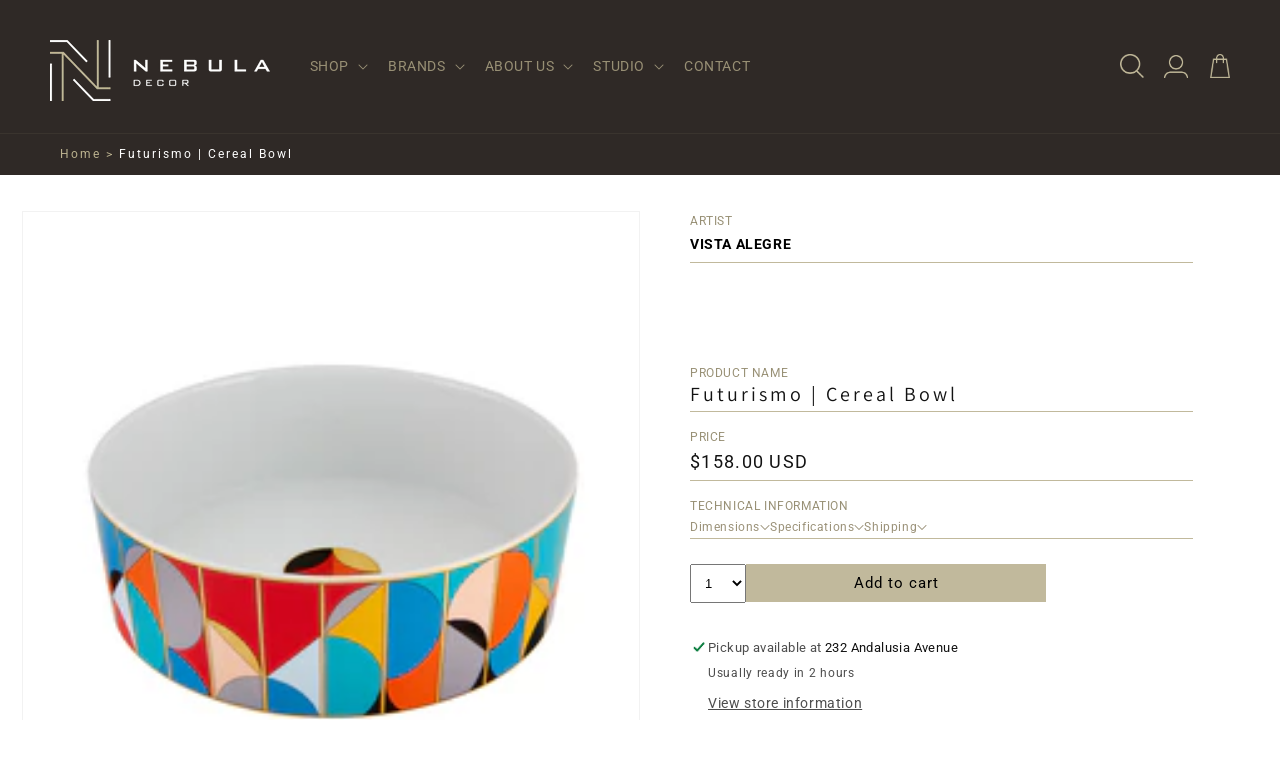

--- FILE ---
content_type: text/css
request_url: https://nebuladecorstore.com/cdn/shop/t/1/assets/section-main-product.css?v=20500421683702987151691786564
body_size: 5067
content:
/** Shopify CDN: Minification failed

Line 1610:0 Unexpected "}"

**/
.product {
  margin: 0;
}

.product.grid {
  gap: 0;
}

.product--no-media {
  max-width: 57rem;
  margin: 0 auto;
}

.product__media-wrapper {
  padding-left: 0;
}

@media screen and (min-width: 750px) {
  .product__column-sticky {
    display: block;
    position: sticky;
    top: 3rem;
    z-index: 2;
  }

  .product--thumbnail .thumbnail-list {
    padding-right: var(--media-shadow-horizontal-offset);
  }

  .product__info-wrapper {
    padding: 0 0 0 5rem;
  }

  .product__info-wrapper--extra-padding {
    padding: 0 0 0 8rem;
  }

  .product--right .product__info-wrapper {
    padding: 0 5rem 0 0;
  }

  .product--right .product__info-wrapper--extra-padding {
    padding: 0 8rem 0 0;
  }

  .product--right .product__media-list {
    margin-bottom: 2rem;
  }

  .product__media-container .slider-buttons {
    display: none;
  }
}

@media screen and (min-width: 990px) {
  .product--large:not(.product--no-media) .product__media-wrapper {
    max-width: 65%;
    width: calc(65% - var(--grid-desktop-horizontal-spacing) / 2);
  }

  .product--large:not(.product--no-media) .product__info-wrapper {
    padding: 0 0 0 4rem;
    max-width: 35%;
    width: calc(35% - var(--grid-desktop-horizontal-spacing) / 2);
  }

  .product--large:not(.product--no-media).product--right .product__info-wrapper {
    padding: 0 4rem 0 0;
  }

  .product--medium:not(.product--no-media) .product__media-wrapper,
  .product--small:not(.product--no-media) .product__info-wrapper {
    max-width: 55%;
    width: calc(55% - var(--grid-desktop-horizontal-spacing) / 2);
  }

  .product--medium:not(.product--no-media) .product__info-wrapper,
  .product--small:not(.product--no-media) .product__media-wrapper {
    max-width: 45%;
    width: calc(45% - var(--grid-desktop-horizontal-spacing) / 2);
  }
}

/* Dynamic checkout */

.shopify-payment-button__button {
  font-family: inherit;
  min-height: 4.6rem;
}

.shopify-payment-button__button [role='button'].focused,
.no-js .shopify-payment-button__button [role='button']:focus {
  outline: 0.2rem solid rgba(var(--color-foreground), 0.5) !important;
  outline-offset: 0.3rem;
  box-shadow: 0 0 0 0.1rem rgba(var(--color-button), var(--alpha-button-border)),
    0 0 0 0.3rem rgb(var(--color-background)), 0 0 0.5rem 0.4rem rgba(var(--color-foreground), 0.3) !important;
}

.shopify-payment-button__button [role='button']:focus:not(:focus-visible) {
  outline: 0;
  box-shadow: none !important;
}

.shopify-payment-button__button [role='button']:focus-visible {
  outline: 0.2rem solid rgba(var(--color-foreground), 0.5) !important;
  box-shadow: 0 0 0 0.1rem rgba(var(--color-button), var(--alpha-button-border)),
    0 0 0 0.3rem rgb(var(--color-background)), 0 0 0.5rem 0.4rem rgba(var(--color-foreground), 0.3) !important;
}

.shopify-payment-button__button--unbranded {
  background-color: rgba(var(--color-button), var(--alpha-button-background));
  color: rgb(var(--color-button-text));
  font-size: 1.4rem;
  line-height: calc(1 + 0.2 / var(--font-body-scale));
  letter-spacing: 0.07rem;
}

.shopify-payment-button__button--unbranded::selection {
  background-color: rgba(var(--color-button-text), 0.3);
}

.shopify-payment-button__button--unbranded:hover,
.shopify-payment-button__button--unbranded:hover:not([disabled]) {
  background-color: rgba(var(--color-button), var(--alpha-button-background));
}

.shopify-payment-button__more-options {
  margin: 1.6rem 0 1rem;
  font-size: 1.2rem;
  line-height: calc(1 + 0.5 / var(--font-body-scale));
  letter-spacing: 0.05rem;
  text-decoration: underline;
  text-underline-offset: 0.3rem;
}

.shopify-payment-button__button + .shopify-payment-button__button--hidden {
  display: none;
}

/* Product form */

.product-form {
  display: block;
}

.product-form__error-message-wrapper:not([hidden]) {
  display: flex;
  align-items: flex-start;
  font-size: 1.2rem;
  margin-bottom: 1.5rem;
}

.product-form__error-message-wrapper svg {
  flex-shrink: 0;
  width: 1.2rem;
  height: 1.2rem;
  margin-right: 0.7rem;
  margin-top: 0.5rem;
}

/* Form Elements */
.product-form__input {
  flex: 0 0 100%;
  padding: 0;
  margin: 0 0 1.2rem 0;
  max-width: 44rem;
  min-width: fit-content;
  border: none;
}

variant-radios,
variant-selects {
  display: block;
}

.product-form__input--dropdown {
  margin-bottom: 1.6rem;
}

.product-form__input .form__label {
  padding-left: 0;
}

fieldset.product-form__input .form__label {
  margin-bottom: 0.2rem;
}

.product-form__input input[type='radio'] {
  clip: rect(0, 0, 0, 0);
  overflow: hidden;
  position: absolute;
  height: 1px;
  width: 1px;
}

.product-form__input input[type='radio'] + label {
  border: var(--variant-pills-border-width) solid rgba(var(--color-foreground), var(--variant-pills-border-opacity));
  background-color: rgb(var(--color-background));
  color: rgba(var(--color-foreground));
  border-radius: var(--variant-pills-radius);
  color: rgb(var(--color-foreground));
  display: inline-block;
  margin: 0.7rem 0.5rem 0.2rem 0;
  padding: 1rem 2rem;
  font-size: 1.4rem;
  letter-spacing: 0.1rem;
  line-height: 1;
  text-align: center;
  transition: border var(--duration-short) ease;
  cursor: pointer;
  position: relative;
}

.product-form__input input[type='radio'] + label:before {
  content: '';
  position: absolute;
  top: calc(var(--variant-pills-border-width) * -1);
  right: calc(var(--variant-pills-border-width) * -1);
  bottom: calc(var(--variant-pills-border-width) * -1);
  left: calc(var(--variant-pills-border-width) * -1);
  z-index: -1;
  border-radius: var(--variant-pills-radius);
  box-shadow: var(--variant-pills-shadow-horizontal-offset) var(--variant-pills-shadow-vertical-offset)
    var(--variant-pills-shadow-blur-radius) rgba(var(--color-shadow), var(--variant-pills-shadow-opacity));
}

.product-form__input input[type='radio'] + label:hover {
  border-color: rgb(var(--color-foreground));
}

.product-form__input input[type='radio']:checked + label {
  background-color: rgb(var(--color-foreground));
  color: rgb(var(--color-background));
}

.product-form__input input[type='radio']:not(.disabled) + label > .visually-hidden {
  display: none;
}

@media screen and (forced-colors: active) {
  .product-form__input input[type='radio']:checked + label {
    text-decoration: underline;
  }
}

.product-form__input input[type='radio']:checked + label::selection {
  background-color: rgba(var(--color-background), 0.3);
}

.product-form__input input[type='radio']:disabled + label,
.product-form__input input[type='radio'].disabled + label {
  border-color: rgba(var(--color-foreground), 0.1);
  color: rgba(var(--color-foreground), 0.6);
  text-decoration: line-through;
}

.product-form__input input[type='radio'].disabled:checked + label,
.product-form__input input[type='radio']:disabled:checked + label {
  color: rgba(var(--color-background), 0.6);
}
.product-form__input input[type='radio']:focus-visible + label {
  box-shadow: 0 0 0 0.3rem rgb(var(--color-background)), 0 0 0 0.5rem rgba(var(--color-foreground), 0.55);
}

/* Fallback */
.product-form__input input[type='radio'].focused + label,
.no-js .shopify-payment-button__button [role='button']:focus + label {
  box-shadow: 0 0 0 0.3rem rgb(var(--color-background)), 0 0 0 0.5rem rgba(var(--color-foreground), 0.55);
}

/* No outline when focus-visible is available in the browser */
.no-js .product-form__input input[type='radio']:focus:not(:focus-visible) + label {
  box-shadow: none;
}

.product-form__input .select {
  max-width: 25rem;
}

.product-form__submit {
  margin-bottom: 1rem;
}

.no-js .product-form__submit.button--secondary {
  --color-button: inherit;
  --color-button-text: inherit;
  --alpha-button-background: 1;
}

.product-form__submit[aria-disabled='true'] + .shopify-payment-button .shopify-payment-button__button[disabled],
.product-form__submit[disabled] + .shopify-payment-button .shopify-payment-button__button[disabled] {
  cursor: not-allowed;
  opacity: 0.5;
}

@media screen and (forced-colors: active) {
  .product-form__submit[aria-disabled='true'] {
    color: Window;
  }
}

/* Overrides */
.shopify-payment-button__more-options {
  color: rgb(var(--color-foreground));
}

.shopify-payment-button__button {
  font-size: 1.5rem;
  letter-spacing: 0.1rem;
}

/* Product info */

.product__info-container > * + * {
  margin: 1.5rem 0;
}

.product__info-container iframe {
  max-width: 100%;
}

.product__info-container .product-form,
.product__info-container .product__description,
.product__info-container .icon-with-text {
  margin: 2.5rem 0;
}

.product__text {
  margin-bottom: 0;
}

a.product__text {
  display: block;
  text-decoration: none;
  color: rgba(var(--color-foreground), 0.75);
}

.product__text.caption-with-letter-spacing {
  text-transform: uppercase;
}

.product__title {
  word-break: break-word;
  margin-bottom: 1.5rem;
}

.product__title > * {
  margin: 0;
}

.product__title > a {
  display: none;
}

.product__title + .product__text.caption-with-letter-spacing {
  margin-top: -1.5rem;
}

.product__text.caption-with-letter-spacing + .product__title {
  margin-top: 0;
}

.product__accordion .accordion__content {
  padding: 0 1rem;
}

.product .price .badge {
  margin-bottom: 0.5rem;
}

.product .price__container {
  margin-bottom: 0.5rem;
}

.product .price dl {
  margin-top: 0.5rem;
  margin-bottom: 0.5rem;
}

.product .price--sold-out .price__badge-sale {
  display: none;
}

@media screen and (min-width: 750px) {
  .product__info-container {
    max-width: 60rem;
  }

  .product__info-container .price--on-sale .price-item--regular {
    font-size: 1.6rem;
  }

  .product__info-container > *:first-child {
    margin-top: 0;
  }
}

.product__description-title {
  font-weight: 600;
}

.product--no-media .product__title,
.product--no-media .product__text,
.product--no-media noscript .product-form__input,
.product--no-media .product__tax,
.product--no-media .product__sku,
.product--no-media shopify-payment-terms {
  text-align: center;
}

.product--no-media .product__media-wrapper,
.product--no-media .product__info-wrapper {
  padding: 0;
}

.product__tax {
  margin-top: -1.4rem;
}

.product--no-media noscript .product-form__input,
.product--no-media .share-button {
  max-width: 100%;
}

.product--no-media fieldset.product-form__input,
.product--no-media .product-form__quantity,
.product--no-media .product-form__input--dropdown,
.product--no-media .share-button,
.product--no-media .product__view-details,
.product--no-media .product__pickup-availabilities,
.product--no-media .product-form {
  display: flex;
  align-items: center;
  justify-content: center;
  text-align: center;
}

.product--no-media .product-form {
  flex-direction: column;
}

.product--no-media .product-form > .form {
  max-width: 30rem;
  width: 100%;
}

.product--no-media .product-form__quantity,
.product--no-media .product-form__input--dropdown {
  flex-direction: column;
  max-width: 100%;
}

.product-form__quantity .form__label {
  margin-bottom: 0.6rem;
}

.product-form__quantity-top .form__label {
  margin-bottom: 1.2rem;
}

.product--no-media fieldset.product-form__input {
  flex-wrap: wrap;
  margin: 0 auto 1.2rem auto;
}

.product-form__buttons {
  max-width: 100%;
}
.quantity_flex .product-form__submit{
  max-width: 30rem;
}

.product--no-media .product__info-container > modal-opener {
  display: block;
  text-align: center;
}

.product--no-media .product-popup-modal__button {
  padding-right: 0;
}

.product--no-media .price {
  text-align: center;
}

/* Product media */
.product__media-list video {
  border-radius: calc(var(--media-radius) - var(--media-border-width));
}

@media screen and (max-width: 749px) {
  .product__media-list {
    margin-left: -2.5rem;
    margin-bottom: 3rem;
    width: calc(100% + 4rem);
  }

  .product__media-wrapper slider-component:not(.thumbnail-slider--no-slide) {
    margin-left: -1.5rem;
    margin-right: -1.5rem;
  }

  .slider.product__media-list::-webkit-scrollbar {
    height: 0.2rem;
    width: 0.2rem;
  }

  .product__media-list::-webkit-scrollbar-thumb {
    background-color: rgb(var(--color-foreground));
  }

  .product__media-list::-webkit-scrollbar-track {
    background-color: rgba(var(--color-foreground), 0.2);
  }

  .product__media-list .product__media-item {
    width: calc(100% - 3rem - var(--grid-mobile-horizontal-spacing));
  }

  .product--mobile-columns .product__media-item {
    width: calc(50% - 1.5rem - var(--grid-mobile-horizontal-spacing));
  }
}

@media screen and (min-width: 750px) {
  .product--thumbnail .product__media-list,
  .product--thumbnail_slider .product__media-list {
    padding-bottom: calc(var(--media-shadow-vertical-offset) * var(--media-shadow-visible));
  }

  .product__media-list {
    padding-right: calc(var(--media-shadow-horizontal-offset) * var(--media-shadow-visible));
  }

  .product--thumbnail .product__media-item:not(.is-active),
  .product--thumbnail_slider .product__media-item:not(.is-active) {
    display: none;
  }

  .product-media-modal__content > .product__media-item--variant.product__media-item--variant {
    display: none;
  }

  .product-media-modal__content > .product__media-item--variant:first-child {
    display: block;
  }
}

.product__media-item.product__media-item--variant {
  display: none;
}

.product__media-item--variant:first-child {
  display: block;
}

@media screen and (min-width: 750px) and (max-width: 989px) {
  .product__media-list .product__media-item:first-child {
    padding-left: 0;
  }

  .product--thumbnail_slider .product__media-list {
    margin-left: 0;
  }

  .product__media-list .product__media-item {
    width: 100%;
  }
}

.product__media-icon .icon {
  width: 1.2rem;
  height: 1.4rem;
}

.product__media-icon,
.thumbnail__badge {
  background-color: rgb(var(--color-background));
  border-radius: 50%;
  border: 0.1rem solid rgba(var(--color-foreground), 0.1);
  color: rgb(var(--color-foreground));
  display: flex;
  align-items: center;
  justify-content: center;
  height: 3rem;
  width: 3rem;
  position: absolute;
  left: 1.2rem;
  top: 1.2rem;
  z-index: 1;
  transition: color var(--duration-short) ease, opacity var(--duration-short) ease;
}

.product__media-video .product__media-icon {
  opacity: 1;
}

.product__modal-opener--image .product__media-toggle:hover {
  cursor: zoom-in;
}

.product__modal-opener:hover .product__media-icon {
  border: 0.1rem solid rgba(var(--color-foreground), 0.1);
}

@media screen and (min-width: 750px) {
  .grid__item.product__media-item--full {
    width: 100%;
  }

  .product--columns .product__media-item:not(.product__media-item--single):not(:only-child) {
    max-width: calc(50% - var(--grid-desktop-horizontal-spacing) / 2);
  }

  .product--large.product--columns .product__media-item--full .deferred-media__poster-button {
    height: 5rem;
    width: 5rem;
  }

  .product--medium.product--columns .product__media-item--full .deferred-media__poster-button {
    height: 4.2rem;
    width: 4.2rem;
  }

  .product--medium.product--columns .product__media-item--full .deferred-media__poster-button .icon {
    width: 1.8rem;
    height: 1.8rem;
  }

  .product--small.product--columns .product__media-item--full .deferred-media__poster-button {
    height: 3.6rem;
    width: 3.6rem;
  }

  .product--small.product--columns .product__media-item--full .deferred-media__poster-button .icon {
    width: 1.6rem;
    height: 1.6rem;
  }
}

@media screen and (min-width: 990px) {
  .product--stacked .product__media-item {
    max-width: calc(50% - var(--grid-desktop-horizontal-spacing) / 2);
  }

  .product:not(.product--columns) .product__media-list .product__media-item:first-child,
  .product:not(.product--columns) .product__media-list .product__media-item--full {
    width: 100%;
    max-width: 100%;
  }

  .product__modal-opener .product__media-icon {
    opacity: 0;
  }

  .product__modal-opener:hover .product__media-icon,
  .product__modal-opener:focus .product__media-icon {
    opacity: 1;
  }
}

.product__media-item > * {
  display: block;
  position: relative;
}

.product__media-toggle {
  display: flex;
  border: none;
  background-color: transparent;
  color: currentColor;
  padding: 0;
}

.product__media-toggle::after {
  content: '';
  cursor: pointer;
  display: block;
  margin: 0;
  padding: 0;
  position: absolute;
  top: calc(var(--border-width) * -1);
  right: calc(var(--border-width) * -1);
  bottom: calc(var(--border-width) * -1);
  left: calc(var(--border-width) * -1);
  z-index: 2;
}

.product__media-toggle:focus-visible {
  outline: 0;
  box-shadow: none;
}

/* outline styling for Windows High Contrast Mode */
@media (forced-colors: active) {
  .product__media-toggle:focus-visible,
  .product__media-toggle:focus-visible:after,
  .product-form__input input[type='radio']:focus-visible + label {
    outline: transparent solid 1px;
    outline-offset: 2px;
  }
}
.product__media-toggle.focused {
  outline: 0;
  box-shadow: none;
}

.product__media-toggle:focus-visible:after {
  box-shadow: 0 0 0 0.3rem rgb(var(--color-background)), 0 0 0rem 0.5rem rgba(var(--color-foreground), 0.5);
  border-radius: var(--media-radius);
}

.product__media-toggle.focused:after {
  box-shadow: 0 0 0 0.3rem rgb(var(--color-background)), 0 0 0rem 0.5rem rgba(var(--color-foreground), 0.5);
  border-radius: var(--media-radius);
}

.product-media-modal {
  background-color: rgb(var(--color-background));
  height: 100%;
  position: fixed;
  top: 0;
  left: 0;
  width: 100%;
  visibility: hidden;
  opacity: 0;
  z-index: -1;
}

.product-media-modal[open] {
  visibility: visible;
  opacity: 1;
  z-index: 101;
}

.product-media-modal__dialog {
  display: flex;
  align-items: center;
  height: 100vh;
}

.product-media-modal__content {
  max-height: 100vh;
  width: 100%;
  overflow: auto;
}

.product-media-modal__content > *:not(.active),
.product__media-list .deferred-media {
  display: none;
}

@media screen and (min-width: 750px) {
  .product-media-modal__content {
    padding-bottom: 2rem;
  }

  .product-media-modal__content > *:not(.active) {
    display: block;
  }

  .product__modal-opener:not(.product__modal-opener--image) {
    display: none;
  }

  .product__media-list .deferred-media {
    display: block;
  }
}

@media screen and (max-width: 749px) {
  .product--thumbnail .is-active .product__modal-opener:not(.product__modal-opener--image),
  .product--thumbnail_slider .is-active .product__modal-opener:not(.product__modal-opener--image) {
    display: none;
  }

  .product--thumbnail .is-active .deferred-media,
  .product--thumbnail_slider .is-active .deferred-media {
    display: block;
    width: 100%;
  }
}

.product-media-modal__content > * {
  display: block;
  height: auto;
  margin: auto;
}

.product-media-modal__content .media {
  background: none;
}

.product-media-modal__model {
  width: 100%;
}

.product-media-modal__toggle {
  background-color: rgb(var(--color-background));
  border: 0.1rem solid rgba(var(--color-foreground), 0.1);
  border-radius: 50%;
  color: rgba(var(--color-foreground), 0.55);
  display: flex;
  align-items: center;
  justify-content: center;
  cursor: pointer;
  right: 2rem;
  padding: 1.2rem;
  position: fixed;
  z-index: 2;
  top: 2rem;
  width: 4rem;
}

.product-media-modal__content .deferred-media {
  width: 100%;
}

@media screen and (min-width: 750px) {
  .product-media-modal__content {
    padding: 2rem 11rem;
  }

  .product-media-modal__content > * {
    width: 100%;
  }

  .product-media-modal__content > * + * {
    margin-top: 2rem;
  }

  .product-media-modal__toggle {
    right: 5rem;
    top: 2.2rem;
  }
}

@media screen and (min-width: 990px) {
  .product-media-modal__content {
    padding: 2rem 11rem;
  }

  .product-media-modal__content > * + * {
    margin-top: 1.5rem;
  }

  .product-media-modal__content {
    padding-bottom: 1.5rem;
  }

  .product-media-modal__toggle {
    right: 5rem;
  }
}

.product-media-modal__toggle:hover {
  color: rgba(var(--color-foreground), 0.75);
}

.product-media-modal__toggle .icon {
  height: auto;
  margin: 0;
  width: 2.2rem;
}

/* Product popup */

.product-popup-modal {
  box-sizing: border-box;
  opacity: 0;
  position: fixed;
  visibility: hidden;
  z-index: -1;
  margin: 0 auto;
  top: 0;
  left: 0;
  overflow: auto;
  width: 100%;
  background: rgba(var(--color-foreground), 0.2);
  height: 100%;
}

.product-popup-modal[open] {
  opacity: 1;
  visibility: visible;
  z-index: 101;
}

.product-popup-modal__content {
  border-radius: var(--popup-corner-radius);
  background-color: rgb(var(--color-background));
  overflow: auto;
  height: 80%;
  margin: 0 auto;
  left: 50%;
  transform: translateX(-50%);
  margin-top: 5rem;
  width: 92%;
  position: absolute;
  top: 0;
  padding: 0 1.5rem 0 3rem;
  border-color: rgba(var(--color-foreground), var(--popup-border-opacity));
  border-style: solid;
  border-width: var(--popup-border-width);
  box-shadow: var(--popup-shadow-horizontal-offset) var(--popup-shadow-vertical-offset) var(--popup-shadow-blur-radius)
    rgba(var(--color-shadow), var(--popup-shadow-opacity));
}

.product-popup-modal__content.focused {
  box-shadow: 0 0 0 0.3rem rgb(var(--color-background)), 0 0 0.5rem 0.4rem rgba(var(--color-foreground), 0.3),
    var(--popup-shadow-horizontal-offset) var(--popup-shadow-vertical-offset) var(--popup-shadow-blur-radius)
      rgba(var(--color-shadow), var(--popup-shadow-opacity));
}

.product-popup-modal__content:focus-visible {
  box-shadow: 0 0 0 0.3rem rgb(var(--color-background)), 0 0 0.5rem 0.4rem rgba(var(--color-foreground), 0.3),
    var(--popup-shadow-horizontal-offset) var(--popup-shadow-vertical-offset) var(--popup-shadow-blur-radius)
      rgba(var(--color-shadow), var(--popup-shadow-opacity));
}

@media screen and (min-width: 750px) {
  .product-popup-modal__content {
    padding-right: 1.5rem;
    margin-top: 10rem;
    width: 70%;
    padding: 0 3rem;
  }

  .product-media-modal__dialog .global-media-settings--no-shadow {
    overflow: visible !important;
  }
}

.product-popup-modal__content img {
  max-width: 100%;
}

@media screen and (max-width: 749px) {
  .product-popup-modal__content table {
    display: block;
    max-width: fit-content;
    overflow-x: auto;
    white-space: nowrap;
    margin: 0;
  }

  .product-media-modal__dialog .global-media-settings,
  .product-media-modal__dialog .global-media-settings video,
  .product-media-modal__dialog .global-media-settings model-viewer,
  .product-media-modal__dialog .global-media-settings iframe,
  .product-media-modal__dialog .global-media-settings img {
    border: none;
    border-radius: 0;
  }
}

.product-popup-modal__opener {
  display: inline-block;
}

.product-popup-modal__button {
  font-size: 1.6rem;
  padding-right: 1.3rem;
  padding-left: 0;
  min-height: 4.4rem;
  text-underline-offset: 0.3rem;
  text-decoration-thickness: 0.1rem;
  transition: text-decoration-thickness var(--duration-short) ease;
}

.product-popup-modal__button:hover {
  text-decoration-thickness: 0.2rem;
}

.product-popup-modal__content-info {
  padding-right: 4.4rem;
}

.product-popup-modal__content-info > * {
  height: auto;
  margin: 0 auto;
  max-width: 100%;
  width: 100%;
}

@media screen and (max-width: 749px) {
  .product-popup-modal__content-info > * {
    max-height: 100%;
  }
}

.product-popup-modal__toggle {
  background-color: rgb(var(--color-background));
  border: 0.1rem solid rgba(var(--color-foreground), 0.1);
  border-radius: 50%;
  color: rgba(var(--color-foreground), 0.55);
  display: flex;
  align-items: center;
  justify-content: center;
  cursor: pointer;
  position: sticky;
  padding: 1.2rem;
  z-index: 2;
  top: 1.5rem;
  width: 4rem;
  margin: 0 0 0 auto;
}

.product-popup-modal__toggle:hover {
  color: rgba(var(--color-foreground), 0.75);
}

.product-popup-modal__toggle .icon {
  height: auto;
  margin: 0;
  width: 2.2rem;
}

.product__media-list .media > * {
  overflow: hidden;
}

.thumbnail-list {
  flex-wrap: wrap;
  grid-gap: 1rem;
}

/* Fix to show some space at the end of our sliders in all browsers to be applied on thumbnails */
.slider--mobile.thumbnail-list:after {
  content: none;
}

@media screen and (min-width: 750px) {
  .product--stacked .thumbnail-list {
    display: none;
  }

  .thumbnail-list {
    display: grid;
    grid-template-columns: repeat(4, 1fr);
  }
}

.thumbnail-list_item--variant:not(:first-child) {
  display: none;
}

@media screen and (min-width: 990px) {
  .thumbnail-list {
    grid-template-columns: repeat(4, 1fr);
  }

  .product--medium .thumbnail-list {
    grid-template-columns: repeat(5, 1fr);
  }

  .product--large .thumbnail-list {
    grid-template-columns: repeat(6, 1fr);
  }
}

@media screen and (max-width: 749px) {
  .product__media-item {
    display: flex;
    align-items: center;
  }

  .product__modal-opener {
    width: 100%;
  }

  .thumbnail-slider {
    display: flex;
    align-items: center;
  }

  .thumbnail-slider .thumbnail-list.slider {
    display: flex;
    padding: 0.5rem;
    flex: 1;
    scroll-padding-left: 0.5rem;
  }

  .thumbnail-list__item.slider__slide {
    width: calc(33% - 0.6rem);
  }
}

@media screen and (min-width: 750px) {
  .product--thumbnail_slider .thumbnail-slider {
    display: flex;
    align-items: center;
  }

  .thumbnail-slider .thumbnail-list.slider--tablet-up {
    display: flex;
    padding: 0.5rem;
    flex: 1;
    scroll-padding-left: 0.5rem;
  }

  .product__media-wrapper .slider-mobile-gutter .slider-button {
    display: none;
  }

  .thumbnail-list.slider--tablet-up .thumbnail-list__item.slider__slide {
    width: calc(25% - 0.8rem);
  }

  .product--thumbnail_slider .slider-mobile-gutter .slider-button {
    display: flex;
  }
}

@media screen and (min-width: 900px) {
  .product--small .thumbnail-list.slider--tablet-up .thumbnail-list__item.slider__slide {
    width: calc(25% - 0.8rem);
  }

  .thumbnail-list.slider--tablet-up .thumbnail-list__item.slider__slide {
    width: calc(20% - 0.8rem);
  }
}

.thumbnail {
  position: absolute;
  top: 0;
  left: 0;
  display: block;
  height: 100%;
  width: 100%;
  padding: 0;
  color: rgb(var(--color-foreground));
  cursor: pointer;
  background-color: transparent;
}

.thumbnail:hover {
  opacity: 0.7;
}

.thumbnail.global-media-settings img {
  border-radius: 0;
}

.thumbnail[aria-current] {
  box-shadow: 0 0 0rem 0.1rem rgb(var(--color-foreground));
  border-color: rgb(var(--color-foreground));
}

.image-magnify-full-size {
  cursor: zoom-out;
  z-index: 1;
  margin: 0;
  border-radius: calc(var(--media-radius) - var(--media-border-width));
}

.image-magnify-hover {
  cursor: zoom-in;
}

.product__modal-opener--image .product__media-zoom-none,
.product__media-icon--none {
  display: none;
}

.product__modal-opener > .loading-overlay__spinner {
  top: 50%;
  left: 50%;
  transform: translate(-50%, -50%);
  position: absolute;
  display: flex;
  align-items: center;
  height: 48px;
  width: 48px;
}

.product__modal-opener .path {
  stroke: rgb(var(--color-button));
  opacity: 0.75;
}

@media (hover: hover) {
  .product__media-zoom-hover,
  .product__media-icon--hover {
    display: none;
  }
}

@media screen and (max-width: 749px) {
  .product__media-zoom-hover,
  .product__media-icon--hover {
    display: flex;
  }
}

.js .product__media {
  overflow: hidden !important;
}

.thumbnail[aria-current]:focus-visible {
  box-shadow: 0 0 0 0.3rem rgb(var(--color-background)), 0 0 0rem 0.5rem rgba(var(--color-foreground), 0.5);
}

.thumbnail[aria-current]:focus,
.thumbnail.focused {
  outline: 0;
  box-shadow: 0 0 0 0.3rem rgb(var(--color-background)), 0 0 0rem 0.5rem rgba(var(--color-foreground), 0.5);
}

/* outline styling for Windows High Contrast Mode */
@media (forced-colors: active) {
  .thumbnail[aria-current]:focus,
  .thumbnail.focused {
    outline: transparent solid 1px;
  }
}
.thumbnail[aria-current]:focus:not(:focus-visible) {
  outline: 0;
  box-shadow: 0 0 0 0.1rem rgb(var(--color-foreground));
}

.thumbnail img {
  object-fit: cover;
  width: 100%;
  height: 100%;
  pointer-events: none;
}

.thumbnail__badge .icon {
  width: 1rem;
  height: 1rem;
}

.thumbnail__badge .icon-3d-model {
  width: 1.2rem;
  height: 1.2rem;
}

.thumbnail__badge {
  color: rgb(var(--color-foreground), 0.6);
  height: 2rem;
  width: 2rem;
  left: auto;
  right: calc(0.4rem + var(--media-border-width));
  top: calc(0.4rem + var(--media-border-width));
}

@media screen and (min-width: 750px) {
  .product:not(.product--small) .thumbnail__badge {
    height: 3rem;
    width: 3rem;
  }

  .product:not(.product--small) .thumbnail__badge .icon {
    width: 1.2rem;
    height: 1.2rem;
  }

  .product:not(.product--small) .thumbnail__badge .icon-3d-model {
    width: 1.4rem;
    height: 1.4rem;
  }
}

.thumbnail-list__item {
  position: relative;
}

.thumbnail-list__item::before {
  content: '';
  display: block;
  padding-bottom: 100%;
}

.product:not(.featured-product) .product__view-details {
  display: none;
}

.product__view-details {
  display: block;
  text-decoration: none;
}

.product__view-details:hover {
  text-decoration: underline;
  text-underline-offset: 0.3rem;
}

.product__view-details .icon {
  width: 1.2rem;
  margin-left: 1.2rem;
  flex-shrink: 0;
}

/* Inventory status */

.product__inventory {
  display: flex;
  align-items: center;
  gap: 0.5rem;
}

.product--no-media .product__inventory {
  justify-content: center;
}

/* This keeps the container from getting display: none; applied to it and to make sure we're not introducing some layout shift when switching to an unavailable variant */
.product__inventory.visibility-hidden:empty {
  display: block;
}

.product__inventory.visibility-hidden:empty::after {
  content: '#';
}

/* Icon with text */
.icon-with-text {
  --icon-size: calc(var(--font-heading-scale) * 3rem);
  --icon-spacing: calc(var(--font-heading-scale) * 1rem);
}

.icon-with-text--horizontal {
  display: flex;
  justify-content: center;
  column-gap: 3rem;
  flex-direction: row;
}

.icon-with-text--vertical {
  --icon-size: calc(var(--font-heading-scale) * 2rem);
}

.icon-with-text .icon {
  fill: rgb(var(--color-foreground));
  height: var(--icon-size);
  width: var(--icon-size);
}

.icon-with-text--horizontal .icon,
.icon-with-text--horizontal img {
  margin-bottom: var(--icon-spacing);
}

.icon-with-text--vertical .icon {
  min-height: var(--icon-size);
  min-width: var(--icon-size);
  margin-right: var(--icon-spacing);
}

.icon-with-text img {
  height: var(--icon-size);
  width: var(--icon-size);
  object-fit: contain;
}

.icon-with-text--vertical img {
  margin-right: var(--icon-spacing);
}

.icon-with-text--horizontal .h4 {
  padding-top: calc(var(--icon-size) + var(--icon-spacing));
  text-align: center;
}

.icon-with-text--horizontal svg + .h4,
.icon-with-text--horizontal img + .h4,
.icon-with-text--horizontal.icon-with-text--text-only .h4 {
  padding-top: 0;
}

.icon-with-text__item {
  display: flex;
  align-items: center;
}

.icon-with-text--horizontal .icon-with-text__item {
  flex-direction: column;
  width: 33%;
}

.icon-with-text--vertical .icon-with-text__item {
  margin-bottom: var(--icon-size);
}

/* SKU block */

.product__sku.visibility-hidden::after {
  content: '#';
}

/* Product-thumbnail snippet */

.product-media-container {
  --aspect-ratio: var(--preview-ratio);
  --ratio-percent: calc(1 / var(--aspect-ratio) * 100%);
  position: relative;
  width: 100%;
  max-width: calc(100% - calc(var(--media-border-width) * 2));
}

.product-media-container.constrain-height {
  /* arbitrary offset value based on average theme spacing and header height */
  --viewport-offset: 400px;
  --constrained-min-height: 300px;
  --constrained-height: max(var(--constrained-min-height), calc(100vh - var(--viewport-offset)));
  margin-right: auto;
  margin-left: auto;
}

.product-media-container.constrain-height.media-fit-contain {
  --contained-width: calc(var(--constrained-height) * var(--aspect-ratio));
  width: min(var(--contained-width), 100%);
}

.product-media-container .media {
  padding-top: var(--ratio-percent);
}

.product-media-container.constrain-height .media {
  padding-top: min(var(--constrained-height), var(--ratio-percent));
}

@media screen and (max-width: 749px) {
  .product-media-container.media-fit-cover {
    display: flex;
    align-self: stretch;
  }

  .product-media-container.media-fit-cover .media {
    /* allow media img element to scale relative to modal-opener/product-media-container */
    position: initial;
  }
}

@media screen and (min-width: 750px) {
  .product-media-container {
    max-width: 100%;
  }

  .product-media-container:not(.media-type-image) {
    /* override to use actual media ratio (not poster ratio) for video/models on desktop */
    --aspect-ratio: var(--ratio);
  }

  .product-media-container.constrain-height {
    --viewport-offset: 170px;
    --constrained-min-height: 500px;
  }

  .product-media-container.media-fit-cover,
  .product-media-container.media-fit-cover .product__modal-opener,
  .product-media-container.media-fit-cover .media {
    height: 100%;
  }

  .product-media-container.media-fit-cover .deferred-media__poster img {
    object-fit: cover;
    width: 100%;
  }
}

.product-media-container .product__modal-opener {
  display: block;
  position: relative;
}

@media screen and (min-width: 750px) {
  .product-media-container .product__modal-opener:not(.product__modal-opener--image) {
    display: none;
  }
}

/* Recipient form */
.recipient-form {
  /* (2.88[line-height] - 1.6rem) / 2 */
  --recipient-checkbox-margin-top: 0.64rem;

  display: block;
  position: relative;
  max-width: 44rem;
  margin-bottom: 2.5rem;
}

.recipient-form-field-label {
  margin: 0.6rem 0;
}

.recipient-form-field-label--space-between {
  display: flex;
  justify-content: space-between;
}

.recipient-checkbox {
  flex-grow: 1;
  font-size: 1.6rem;
  display: flex;
  word-break: break-word;
  align-items: flex-start;
  max-width: inherit;
  position: relative;
  cursor: pointer;
}

.no-js .recipient-checkbox {
  display: none;
}

.recipient-form > input[type='checkbox'] {
  position: absolute;
  width: 1.6rem;
  height: 1.6rem;
  margin: var(--recipient-checkbox-margin-top) 0;
  top: 0;
  left: 0;
  z-index: -1;
  appearance: none;
  -webkit-appearance: none;
}

.recipient-fields__field {
  margin: 0 0 2rem 0;
}

.recipient-fields .field__label {
  white-space: nowrap;
  text-overflow: ellipsis;
  max-width: calc(100% - 3.5rem);
  overflow: hidden;
}

.recipient-checkbox > svg {
  margin-top: var(--recipient-checkbox-margin-top);
  margin-right: 1.2rem;
  flex-shrink: 0;
}

.recipient-form .icon-checkmark {
  visibility: hidden;
  position: absolute;
  left: 0.28rem;
  z-index: 5;
  top: 0.4rem;
}

.recipient-form > input[type='checkbox']:checked + label .icon-checkmark {
  visibility: visible;
}

.js .recipient-fields {
  display: none;
}

.recipient-fields hr {
  margin: 1.6rem auto;
}

.recipient-form > input[type='checkbox']:checked ~ .recipient-fields {
  display: block;
  animation: animateMenuOpen var(--duration-default) ease;
}
.recipient-form > input[type='checkbox']:not(:checked, :disabled) ~ .recipient-fields,
.recipient-email-label {
  display: none;
}

.js .recipient-email-label.required,
.no-js .recipient-email-label.optional {
  display: inline;
}

.recipient-form ul {
  line-height: calc(1 + 0.6 / var(--font-body-scale));
  padding-left: 4.4rem;
  text-align: left;
}

.recipient-form ul a {
  display: inline;
}

.recipient-form .error-message::first-letter {
  text-transform: capitalize;
}

@media screen and (forced-colors: active) {
  .recipient-fields > hr {
    border-top: 0.1rem solid rgb(var(--color-background));
  }

  .recipient-checkbox > svg {
    background-color: inherit;
    border: 0.1rem solid rgb(var(--color-background));
  }

  .recipient-form > input[type='checkbox']:checked + label .icon-checkmark {
    border: none;
  }
}
  .product__description.rte{
font-family: "roboto" !important;
color: #A39971;
font-variant-caps: all-small-caps;
}
}
